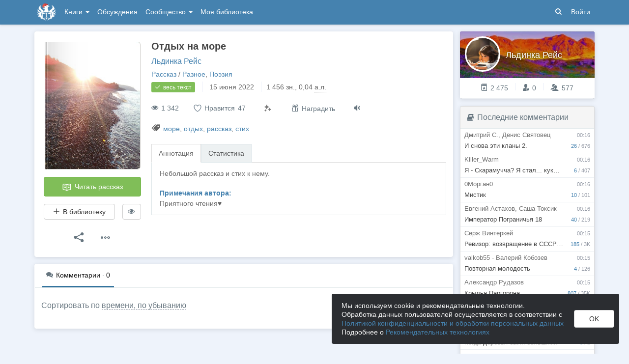

--- FILE ---
content_type: text/html; charset=utf-8
request_url: https://author.today/work/199834
body_size: 19248
content:

<!DOCTYPE html>
<html lang="ru">
<head>
    <meta http-equiv="content-type" content="text/html; charset=utf-8" />
<meta http-equiv="X-UA-Compatible" content="IE=edge" />
<meta http-equiv="cleartype" content="on" />
    <meta name="viewport" content="width=970" />
    <meta name="MobileOptimized" content="970" />

<link rel="apple-touch-icon" sizes="57x57" href="https://author.today/dist/favicons/apple-touch-icon-57x57.png?v=5A5932gWQQ" />
<link rel="apple-touch-icon" sizes="60x60" href="https://author.today/dist/favicons/apple-touch-icon-60x60.png?v=5A5932gWQQ" />
<link rel="apple-touch-icon" sizes="72x72" href="https://author.today/dist/favicons/apple-touch-icon-72x72.png?v=5A5932gWQQ" />
<link rel="apple-touch-icon" sizes="76x76" href="https://author.today/dist/favicons/apple-touch-icon-76x76.png?v=5A5932gWQQ" />
<link rel="apple-touch-icon" sizes="114x114" href="https://author.today/dist/favicons/apple-touch-icon-114x114.png?v=5A5932gWQQ" />
<link rel="apple-touch-icon" sizes="120x120" href="https://author.today/dist/favicons/apple-touch-icon-120x120.png?v=5A5932gWQQ" />
<link rel="apple-touch-icon" sizes="144x144" href="https://author.today/dist/favicons/apple-touch-icon-144x144.png?v=5A5932gWQQ" />
<link rel="apple-touch-icon" sizes="152x152" href="https://author.today/dist/favicons/apple-touch-icon-152x152.png?v=5A5932gWQQ" />
<link rel="apple-touch-icon" sizes="180x180" href="https://author.today/dist/favicons/apple-touch-icon-180x180.png?v=5A5932gWQQ" />
<link rel="icon" type="image/png" href="https://author.today/dist/favicons/favicon-32x32.png?v=5A5932gWQQ" sizes="32x32" />
<link rel="icon" type="image/png" href="https://author.today/dist/favicons/android-chrome-192x192.png?v=5A5932gWQQ" sizes="192x192" />
<link rel="icon" type="image/png" href="https://author.today/dist/favicons/favicon-96x96.png?v=5A5932gWQQ" sizes="96x96" />
<link rel="icon" type="image/png" href="https://author.today/dist/favicons/favicon-16x16.png?v=5A5932gWQQ" sizes="16x16" />
<link rel="manifest" href="https://author.today/manifest.json?v=fgCg5464gvA" crossorigin="use-credentials" />
<link rel="shortcut icon" href="https://author.today/favicon.ico?v=5A5932gWQQ" />
<meta name="msapplication-TileColor" content="#4582af" />
<meta name="msapplication-TileImage" content="https://author.today/dist/favicons/mstile-144x144.png?v=5A5932gWQQ" />
<meta name="msapplication-config" content="https://author.today/browserconfig.xml?v=5A5932gWQQ" />
<meta name="application-name" content="Author.Today" />
<meta name="theme-color" content="#ffffff" />
<meta name="apple-mobile-web-app-capable" content="yes">
<meta name="mobile-web-app-capable" content="yes">

<meta name="google-site-verification" content="Neu3v4KmOmptNPEzUGugYoFfK0ZjLDGVgiuGVvXk8g8" />
<meta name="yandex-verification" content="46659a60443d7e03" />
<meta name="w1-verification" content="155858942744" />
<meta property="fb:app_id" content="1715794658652502" />

<!-- WEB10 18.01.2026 0:16:32 -->

    <script type="text/javascript">(window.Image ? (new Image()) : document.createElement('img')).src = 'https://vk.ru/rtrg?p=VK-RTRG-120420-dQOLo';</script>

    <meta http-equiv="x-pjax-version" content="default-layout" />

    <title>Отдых на море - Льдинка Рейс - читать книгу в онлайн-библиотеке / Опубликовано: 15 июн. 2022 в 13:34</title>

    
    <link rel="image_src" href="https://cm.author.today/content/2022/06/15/3b52f41171094f96ae01932c8922c78a.jpg?format=webp">
    <meta property="og:type" content="book" />
    <meta property="og:image" content="https://cm.author.today/content/2022/06/15/3b52f41171094f96ae01932c8922c78a.jpg?format=webp" />
    <meta property="og:url" content="https://author.today/work/199834" />
    <meta property="og:title" content="Отдых на море - Льдинка Рейс" />
    <meta property="og:site_name" content="Author.Today" />
    <meta property="og:description" content="Небольшой рассказ и стих к нему." />
    <meta property="og:updated_time" content="2022-06-15T13:34:37.5430000Z" />
    <meta property="article:published_time" content="2022-06-15T13:34:37.5430000Z" />

    <meta name="description" content="Книга Отдых на море, жанр: Разное, автор: Льдинка Рейс, опубликовано: 15 июн. 2022 в 13:34. Читайте Отдых на море в нашей онлайн библиотеке современной литературы с телефона или компьютера." />
    <link rel="canonical" href="https://author.today/work/199834" />
    <style>
        #chatra:not(.chatra--expanded) {
            visibility: hidden !important;
            opacity: 0 !important;
            pointer-events: none;
        }
    </style>

    <link id="dynamicCss" rel="fake" />
<script src="/distCommon/vendor/lazysizes/js/lazysizes.min.js" async></script>
<link href="/dist/css/slick?v=gRoGrwglYjZ4hGtH1z3Eww-Kl_uTaztpleDvVKiUZK81" rel="stylesheet"/>

<link href="/dist/css/custom?v=97yLYol1x__TBYrQSK_bGnPlNObH3_cosAlgiASeHR01" rel="stylesheet"/>

<link href="/dist/css/app?v=esETZzShF9fDn8swyhKMabOQwL0821NLdKa8juz7ycg1" rel="stylesheet"/>

<link href="/dist/css/photoswipe?v=bDj_Z4D7J4Oi16dqc8vU5TP1yhN3Ha7ggLrA8ISBE741" rel="stylesheet"/>

<link href="/dist/css/tippy?v=IvAhcT8F-Y4ez_nmUVgp5NSYofD_-F6fiOb_FgVEwek1" rel="stylesheet"/>


</head>
<body class="layout-fixed layout-boxed new-year-layout">
    




<header class="topnavbar-wrapper navbar-fixed-top  ">


    <div class="wrapper">
        <nav class="navbar topnavbar">
            <div class="navbar-header">
                    <a href="/" class="navbar-brand">
                        <div class="brand-logo">
                            <span class="brand-logo-img-new-year"></span>
                        </div>
                    </a>


            </div>
            <div id="navbar" class="navbar-collapse collapse">
                <ul class="nav navbar-nav ">
                    <li class="dropdown dropdown-list">
                        <a data-toggle="dropdown" data-hover="dropdown" data-close-others="true" href="javascript:;">
                            Книги <span class="caret"></span>
                        </a>
                        <div class="dropdown-menu works-dropdown">
                            <div class="row">
                                <div class="col-xs-4">
                                    <p class="text-uppercase text-muted pl-lg">
                                        <i class="icon-2-open-book icon-v-sub"></i> Электронные книги
                                    </p>
                                    <ul class="nav-list list-unstyled">
                                        <li>
                                            <a href="/work/genre/all/ebook?sorting=recent">
                                                <span><i class="icon-fire"></i> Новинки</span>
                                            </a>
                                        </li>
                                        <li>
                                            <a href="/work/discounts?format=ebook">
                                                <span><i class="icon-2-percent"></i> Скидки</span>
                                            </a>
                                        </li>
                                        <li>
                                            <a href="/work/recommended?format=ebook">
                                                <span><i class="icon-star"></i> Рекомендуемое</span>
                                            </a>
                                        </li>
                                        <li>
                                            <a href="/work/genre/all/ebook">
                                                <span>Все книги</span>
                                            </a>
                                        </li>
                                    </ul>
                                    <p class="text-uppercase text-muted pl-lg mt-lg">
                                        <i class="icon-2-headphones text-primary"></i> Аудиокниги
                                    </p>
                                    <ul class="nav-list list-unstyled">
                                        <li>
                                            <a href="/what-to-listen-to">
                                                <span>Что послушать?</span>
                                            </a>
                                        </li>
                                        <li>
                                            <a href="/work/genre/all/audiobook?sorting=recent">
                                                <span><i class="icon-fire"></i> Новинки</span>
                                            </a>
                                        </li>
                                        <li>
                                            <a href="/work/discounts?format=audiobook">
                                                <span><i class="icon-2-percent"></i> Скидки</span>
                                            </a>
                                        </li>
                                        <li>
                                            <a href="/work/genre/all/audiobook">
                                                <span>Все аудиокниги</span>
                                            </a>
                                        </li>
                                    </ul>
                                    <ul class="nav-list list-unstyled mt-lg">
                                        <li>
                                            <a href="/collections">
                                                <span><i class="icon-2-collection"></i> Подборки</span>
                                            </a>
                                        </li>
                                        <li>
                                            <a href="/u/at_collections/collections">
                                                <span>
                                                    <i class="icon-2-collection"></i>
                                                    Подборки АТ
                                                </span>
                                            </a>
                                        </li>
                                    </ul>
                                </div>
                                <div class="col-xs-8">
                                    <div class="pb pl-lg">
                                        <span class="text-uppercase text-muted ">Жанры</span>
                                        <span class="ml"><a href="/work/genres">полный список</a></span>
                                    </div>

                                    <ul class="nav-list nav-two-col list-unstyled">
                                        <li><a href="/work/genre/sci-fi"><span>Фантастика</span></a></li>
                                        <li><a href="/work/genre/fantasy"><span>Фэнтези</span></a></li>
                                        <li><a href="/work/genre/popadantsy"><span>Попаданцы</span></a></li>
                                        <li><a href="/work/genre/romance"><span>Любовные романы</span></a></li>
                                        <li><a href="/work/genre/sf-history"><span>Альтернативная история</span></a></li>
                                        <li><a href="/work/genre/litrpg"><span>ЛитРПГ</span></a></li>
                                        <li><a href="/work/genre/action"><span>Боевик</span></a></li>
                                        <li><a href="/work/genre/fanfiction"><span>Фанфик</span></a></li>
                                        <li><a href="/work/genre/detective"><span>Детектив</span></a></li>
                                        <li><a href="/work/genre/historical-fiction"><span>Историческая проза</span></a></li>
                                        <li><a href="/work/genre/teen-prose"><span>Подростковая проза</span></a></li>
                                        <li><a href="/work/genre/poetry"><span>Поэзия</span></a></li>
                                        <li><a href="/work/genre/adventure"><span>Приключения</span></a></li>
                                        <li><a href="/work/genre/modern-prose"><span>Современная проза</span></a></li>
                                        <li><a href="/work/genre/thriller"><span>Триллер</span></a></li>
                                        <li><a href="/work/genre/horror"><span>Ужасы</span></a></li>
                                        <li><a href="/work/genre/humor"><span>Юмор</span></a></li>
                                    </ul>
                                </div>
                            </div>
                        </div>
                    </li>
                    <li>
                        <a href="/discussions">Обсуждения</a>
                    </li>
                    <li class="dropdown dropdown-list">
                        <a data-toggle="dropdown" data-hover="dropdown" data-close-others="true" href="javascript:;">
                            Сообщество <span class="caret"></span>
                        </a>
                        <ul class="dropdown-menu dropdown-menu-center dropdown-menu-links">
                            <li>
                                <a href="/contests"><i class="icon-trophy"></i> Конкурсы </a>
                            </li>
                            <li>
                                <a href="/litmobs"><i class="icon-3-litmob"></i> Литмобы <span class="label label-success ml-sm">new</span></a>
                            </li>
                            <li>
                                <a href="/arts"><i class="icon-picture-o2"></i> Иллюстрации</a>
                            </li>
                            <li class="divider"></li>
                            <li class="dropdown-header">ТОП</li>
                            <li>
                                <a href="/top/writers"><i class="icon-author-rating text-bold"></i> Авторов </a>
                            </li>
                            <li>
                                <a href="/top/users"><i class="icon-crown-o"></i> Пользователей </a>
                            </li>
                        </ul>
                    </li>
                        <li><a href="/home/library">Моя библиотека</a></li>
                                            <li class="visible-xs ml-hidden"><a href="/home/switch-view"><i class="icon-mobile"></i> Мобильная версия</a></li>
                </ul>

            </div>
            <ul id="navbar-right" class="nav navbar-nav navbar-right">
                <li class="nav-icon">
                    <a data-search-open="">
                        <i class="icon-search"></i>
                    </a>
                </li>
                    <li><a href="#" onclick="app.showLoginModal();">Войти</a></li>
            </ul>

            <form role="search" action="/search" class="navbar-form">
                <div class="form-group has-feedback">
                    <input type="text" placeholder="Найти автора, книгу, пост или арт..." name="q" class="form-control">
                    <div data-search-dismiss="" class="icon-cross form-control-feedback"></div>
                </div>
                <span class="search-icon">
                    <button type="submit" class="nav-search" tabindex="0"><i class="icon-search"></i></button>
                </span>
                <button type="submit" class="hidden btn btn-default">Искать</button>
            </form>
        </nav>
    </div>
</header>

<form action="/account/logoff" method="post" id="logoffForm" class="hidden">
    <input name="__RequestVerificationToken" type="hidden" value="TAG2ttVIjSCAGQKSJXL-v9F0gnZn_0OK1m6X-1UHcwte2Poal5S4X7O-PB0pIcR0Rz36n6-t09_vX0fmMhDCbFPvbiM1" />
</form>
    <div class="wrapper">
        <script src="https://www.gstatic.com/firebasejs/10.13/firebase-app-compat.js"></script>
<script src="https://www.gstatic.com/firebasejs/10.13/firebase-messaging-compat.js"></script>
        <script src="/dist/js/bundle?v=FUvgVp_7HLhzrCO1P0oC32ImBFHOg__s7yvNdIt2UKE1"></script>

        


<script>
    AmCharts_path = "/dist/vendor/amcharts/";

    app.setOptions({
        isAuthenticated: false,
        emailConfirmed: false,
        rootUrl: "/",
        userId: null,
        prodEnv: true,
        yaCounterId: 35844850,
        yaKassaBlocked: false,
        isApp: false,
        statsApiUrl: "https://author.today/st/v1/"
    });
</script>


        <script>
            app["yaProfileCounterId"] = 87432475;
        </script>


        <div id="pjax-container">
            <section class="content">
                


                <modal-dialog></modal-dialog>
                <script src="/dist/js/photoswipe?v=0fxjWTB5rMVumuYEDhqW_i7zBBWUEapOD4Pr76RgwmI1"></script>

                




<div class="book-page inner-content">
    <div class="row">
        <div class="col-xs-9">
            <div class="panel book-panel" itemscope itemtype="http://schema.org/Book">
                <div class="panel-body">
                    <script type="application/ld+json">{
  "bookFormat": 0,
  "author": {
    "name": "Льдинка Рейс",
    "url": "https://author.today/u/vera_skibina/works",
    "@context": "http://schema.org",
    "@type": "Person"
  },
  "dateModified": "2022-06-15T13:34:37.543Z",
  "datePublished": "2022-06-15T13:34:37.543Z",
  "description": "Книга Отдых на море, жанр: Разное, автор: Льдинка Рейс, опубликовано: 15 июн. 2022 в 13:34. Читайте Отдых на море в нашей онлайн библиотеке современной литературы с телефона или компьютера.",
  "image": "https://cm.author.today/content/2022/06/15/3b52f41171094f96ae01932c8922c78a.jpg?format=webp",
  "name": "Отдых на море - Льдинка Рейс",
  "url": "https://author.today/work/199834",
  "@context": "http://schema.org",
  "@type": "Book"
}</script>
                    






<div class="clearfix">
    <div class="book-action-panel">
        <div class="book-cover">
            <div class="book-cover-content" image-zoom>
                                    <img class="cover-image" data-height=467 data-width=350 src="https://cm.author.today/content/2022/06/15/3b52f41171094f96ae01932c8922c78a.jpg" alt="Обложка произведения Отдых на море" />
            </div>
        </div>
        
        <a href="/reader/199834" class="btn btn-block btn-success btn-read-book mt-lg" onclick="try { AppUtils.Metrika.reachGoal('goToReader', { from: 'WorkPage' }) } catch (ex) { }; return true;">
            <i class="icon-2-open-book"></i> Читать рассказ
        </a>
        <noindex>
            <div class="row mt-lg">
                <div class="col-sm-9">
                    <library-button params="{workId: 199834, format: 'EBook', state: 'None'}"></library-button>
                </div>
                <div class="col-sm-3">

                    <hide-button params='{"workId":199834,"isDisliked":false,"isSeriesHidden":false,"seriesId":null,"seriesTitle":null,"hiddenAuthorIds":[],"authors":{"1159870":"Льдинка Рейс"}}'></hide-button>
                </div>
            </div>
        </noindex>
            <div class="">
                <buy-button params='{"price":null,"workId":199834,"workStatus":"Free","workTitle":"Отдых на море","downloadText":"Скачивать могут только зарегистрированные пользователи","discount":null,"freezed":false,"rewardsEnabled":true,"coverUrl":"https://cm.author.today/content/2022/06/15/3b52f41171094f96ae01932c8922c78a.jpg?width=153&height=200&rmode=max&format=webp","discountEnd":"","allowDownloads":false,"visible":false,"disabled":false,"fB2FileMaxSize":null,"saveCard":null,"balance":null,"isPurchased":false,"giftsEnabled":false,"disabledPayMethods":["PayPal","WebMoney","PayBox","QiwiWallet","TinkoffFast","TinkoffCard","YaKassa"],"paySelectionMin":100.0,"paySelectionCommission":6.0,"cloudPaymentsCommission":5.0,"cloudPaymentsMin":150.0,"payAnyWayCommission":6.0,"payAnyWayMin":110.0,"robokassa2Commission":8.0}'></buy-button>
            </div>




        <div class="mt-lg text-center">
            <div class="btn-group">
                <button type="button" class="btn btn-default btn-lg-icon dropdown-toggle hint-top"
                        data-hint="Поделиться"
                        data-toggle="dropdown">
                    <i class="icon-share text-dark"></i>
                </button>
                <ul class="dropdown-menu" role="menu">
                    <li>
                        <a class="sharer" data-sharer="vk" data-url="https://author.today/work/199834"
                           data-title="Отдых на море"
                           data-image="https://cm.author.today/content/2022/06/15/3b52f41171094f96ae01932c8922c78a.jpg?format=webp"
                           data-caption="Небольшой рассказ и стих к нему.">
                            <i class="icon-vk colored-icon-vk icon-fw"></i> Вконтакте
                        </a>
                    </li>
                    <li>
                        <a class="sharer" data-sharer="telegram" data-url="https://author.today/work/199834" data-title="Отдых на море">
                            <i class="icon-telegram colored-icon colored-icon-telegram icon-fw"></i> Telegram
                        </a>
                    </li>
                </ul>
            </div>
            <div class="btn-group ml">
                <button type="button" class="btn btn-default btn-lg-icon dropdown-toggle"
                        data-toggle="dropdown">
                    <i class="icon-ellipsis text-dark"></i>
                </button>
                <ul class="dropdown-menu dropdown-menu-center" role="menu">
                    <li>
                        <a onclick="AppComponents.FeedbackForm.show(199834, 'Work', '/work/199834')" class="pl">
                            <i class="icon-exclamation-triangle mr-sm"></i> Пожаловаться
                        </a>
                    </li>
                                                                            </ul>
            </div>
        </div>
    </div>
    <div class="book-meta-panel">
        <h1 class="book-title" itemprop="name">
            Отдых на море
        </h1>
        <div class="book-authors">
                <span itemprop="author" itemscope itemtype="http://schema.org/Person">
                    <meta itemprop="name" content="Льдинка Рейс">
                    <a href="/u/vera_skibina/works">Льдинка Рейс</a>                </span>
        </div>
        <div>
            <div data-pjax class="book-genres"><noindex><a href="/work/genre/all/any/story">Рассказ</a> / <a href="/work/genre/other">Разное</a>, <a href="/work/genre/poetry">Поэзия</a></noindex></div>
            <div>
                    <span class="label label-success">
                        <i class="icon-check book-status-icon"></i> весь текст
                    </span>
                    <span class="stats-sep"></span>
                    <span><span class="hint-top" data-format="calendar-short" data-hint="Весь текст опубликован " data-time="2022-06-15T05:30:37.4230000Z"></span></span>
                <span class="stats-sep"></span><span class="hint-top" data-hint="Размер, кол-во знаков с пробелами">1 456 <noindex>зн.</noindex></span>, 0,04 <abbr class="hint-top" data-hint="Авторский лист - 40 000 печатных знаков">а.л.</abbr>
            </div>



            <div style="margin-top: 3px">
                            </div>
        </div>
        


        <div class="book-stats">

            <span data-hint="Просмотры · 1 342" class="hint-top-right"><i class="icon-eye"></i> 1 342</span>


            <!-- ko component: { name: 'like-button', params: {targetId: 199834, likeCount: 47, type: 'Work', disabled: true, voteId: null} } -->
            <!-- /ko -->


            <mark-button params='{"workId":199834,"workMarks":null,"allMarks":[{"enumValue":"Perfect","title":"Превосходно","code":"1f48e"},{"enumValue":"Waiting","title":"Жду продолжения","code":"1f551"},{"enumValue":"ImpossibleToPutDown","title":"Не оторваться","code":"1f680"},{"enumValue":"Boring","title":"Скучно","code":"1f634"},{"enumValue":"Funny","title":"Весело","code":"1f606"},{"enumValue":"Sadly","title":"Грустно","code":"1f622"},{"enumValue":"Cute","title":"Очень мило","code":"1f970"},{"enumValue":"Wisely","title":"Заставляет задуматься","code":"1f989"},{"enumValue":"Facepalm","title":"Фейспалм","code":"1f926"},{"enumValue":"DoNotRecommend","title":"Не рекомендую","code":"1f44e"},{"enumValue":"Obscene","title":"Слов нет, цензурных","code":"1f92c"},{"enumValue":"Unclear","title":"Сложно оценить","code":"1f914"}],"disabled":true,"disabledBtnTitle":"Реакции доступны только зарегистрированным пользователям"}'></mark-button>
                    <span class="hint-top" data-hint="Подарить награду">
                        <button class="btn btn-default btn-reward" onclick="AppComponents.BuyButton.showBuyModal('reward')">
                            <i class="icon-gift"></i> Наградить
                        </button>
                    </span>
                            <span class="hint-top" data-hint="Доступно прослушивание в приложении на Android (TTS)">
                    <a href="/pages/android" target="_blank" class="book-enable-tts">
                        <i class="icon-volume"></i>
                    </a>
                </span>
            


        </div>

            <div class="mt mb-v-lg">
                <span class="tags"><i class="icon-tags"></i> <a data-pjax="" href="/work/tag/%d0%bc%d0%be%d1%80%d0%b5" title="море">море</a>, <a data-pjax="" href="/work/tag/%d0%be%d1%82%d0%b4%d1%8b%d1%85" title="отдых">отдых</a>, <a data-pjax="" href="/work/tag/%d1%80%d0%b0%d1%81%d1%81%d0%ba%d0%b0%d0%b7" title="рассказ">рассказ</a>, <a data-pjax="" href="/work/tag/%d1%81%d1%82%d0%b8%d1%85" title="стих">стих</a></span>
            </div>

        


<div class="mt-v-lg">
    <ul class="nav nav-tabs">
        <li class="active"><a href="#tab-annotation" data-toggle="tab">Аннотация</a></li>
        <li><a data-bind="click: showStatsTab.bind($data, 'False')" id="href-tab-stats" href="#tab-stats">Статистика</a></li>
            </ul>
    <div class="tab-content book-tab-content">
        <div class="tab-pane fade active in" id="tab-annotation">
            <div class="annotation" itemprop="description" data-bind="read-more: {collapsedHeight: 355}">
                <div class="rich-content rich-text-content">
Небольшой рассказ и стих к нему.                </div>
                    <div class="rich-content rich-text-content mt-lg">
                        <p class="text-bold text-primary mb0">Примечания автора:</p>
                        Приятного чтения♥
                    </div>
            </div>
        </div>
        <div class="tab-pane fade" id="tab-stats">

            <!-- ko ifnot: workStatLoaded -->
            <div class="widget-spinner">
                <div class="spinner"><div></div><div></div><div></div><div></div><div></div></div>
            </div>
            <!-- /ko -->
            <!-- ko if: workStatLoaded -->
            <div>
                    <div class="row book-details-row">
                        <div class="col-1">
                            Впервые опубликовано
                        </div>
                        <div class="col-2">
                            <span class="hint-top" data-format="calendar" data-time="2022-06-15T13:34:37.5430000Z"></span>
                        </div>
                    </div>
                <div class="row book-details-row">
                    <div class="col-1">Добавили в библиотеку</div>
                    <div class="col-2" data-bind="text: numeral(totalCount()).format('0,0')"></div>
                </div>
                <div class="row book-details-row">
                    <div class="col-1"><i class="icon-2-library-reading icon-fw"></i> Читаю / слушаю</div>
                    <div class="col-2" data-bind="text: numeral(readingCount()).format('0,0')"></div>
                </div>
                <div class="row book-details-row">
                    <div class="col-1"><i class="icon-2-clock icon-fw"></i> Отложено на потом</div>
                    <div class="col-2" data-bind="text: numeral(savedCount()).format('0,0')"></div>
                </div>
                <div class="row book-details-row">
                    <div class="col-1"><i class="icon-2-library-finished icon-fw"></i> Прочитано</div>
                    <div class="col-2" data-bind="text: numeral(finishedCount()).format('0,0')"></div>
                </div>
                <div class="row book-details-row">
                    <div class="col-1"><i class="icon-eye-slash icon-fw"></i> Не интересно</div>
                    <div class="col-2" data-bind="text: numeral(dislikedCount()).format('0,0')"></div>
                </div>
            </div>
            <!-- /ko -->
        </div>
            </div>
</div>


    </div>
</div>
                </div>
            </div>

            <div class="panel">
                <div class="panel-heading panel-nav">
                    <div class="nav-pills-v2">
                        <ul class="nav nav-pills pull-left ml-lg">
                            <li class="active">
                                <a href="/work/199834#comments" class="nav-link">
                                    <i class="icon-comments text-dark"></i> <span>Комментарии</span> <span class="text-muted">·</span> <span id="commentTotalCount">0</span>
                                </a>
                            </li>
                                                    </ul>
                    </div>
                    <div class="panel-actions">
                    </div>
                </div>
                <div class="panel-body">
                        <h2 class="header mt header-comments">
                            <span>Сортировать по     <div class="btn-group-dropdown" data-pjax>
        <a data-toggle="dropdown" class="btn-action-link text-lowercase" href="javascript:;">
            времени, по убыванию
        </a>
        <ul class="dropdown-menu" role="menu">
                <li>
                    <a href="/work/199834?sorting=recent#comments" rel="nofollow">времени, по возрастанию</a>
                </li>
                <li>
                    <a href="/work/199834?sorting=popular#comments" rel="nofollow">популярности</a>
                </li>
        </ul>
    </div>
</span>
                        </h2>
                    
                    <span class="anchor-long" id="comments"></span>

<div id="comments-spinner" class="widget-spinner" style="display: none">
    <div class="spinner"><div></div><div></div><div></div><div></div><div></div></div>
</div>

<div id="comment-error" style="display: none">
    Ошибка загрузки комментариев.
    <button type="button" class="btn btn-primary btn-sm" onclick="app.viewModel.loadComments(); return false;">Обновить</button>
</div>

<div id="commentsAsync"></div>
                </div>
            </div>
        </div>

        <div class="col-xs-3">
            


<div class="aside-profile profile-card clearfix panel">
    <div class="cover" style="background-image: url(https://cm.author.today/content/2022/12/24/e70aa77d06554078b6cf4bc7985350b0.jpg?width=371&amp;height=95&amp;rmode=max&amp;format=webp)">
    </div>
    <a href="/u/vera_skibina/works">
        <div class="profile-avatar aside-profile-avatar">
            <img class="" src="https://cm.author.today/content/2023/10/25/8ee762a8ba8741d2b2932cf85bccea4d.jpg?width=70&amp;height=70&amp;rmode=crop&amp;format=webp" />
        </div>
    </a>
    <div class="user-info">
        <div class="profile-name" title="Льдинка Рейс">Льдинка Рейс</div>
    </div>
    <div class="aside-profile-stats">

        <span data-hint="Динамический рейтинг автора: 2 475, абсолютный: 50 985" class="hint-top">
    <i class="icon-author-rating text-bold"></i> 2 475
</span>
        
        <span class="stats-sep"></span>
        <span data-hint="Подписчиков: 0" class="hint-top">
            <i class="icon-favorite"></i> 0
        </span>
        <span class="stats-sep"></span>
        <span data-hint="Друзей: 577" class="hint-top">
            <i class="icon-users"></i> 577
        </span>
    </div>
</div>





    <aside-widget params="title: 'С этой книгой читают', url: 'widget/workRecommendations?mobile=false&amp;format=EBook&amp;workId=199834'"></aside-widget>


<!-- ko component: {name: 'disputed-items', params: {type: 'works'}} --><!--/ko -->



    <div id="banner.at-col-24.08" class="aside-banner" style="display: none">
        <div class="aside-banner-buttons">
            <a href="/u/at_collections" class="btn btn-default btn-sm btn-with-icon btn-hover ml">
                <i class="icon-info"></i> Что это?
            </a>
            <button class="btn btn-default btn-sm btn-with-icon btn-hover"><i class="icon-cross"></i> Скрыть </button>
        </div>
        <a href="/collection/6137?utm_source=AT&amp;utm_medium=banner&amp;utm_content=6137" target="_blank" rel="noopener noreferrer nofollow">
            <img src="/dist/images/collections/magic-school_v.jpg" alt="Подборка АТ"/>
        </a>
    </div>
    <script type="text/javascript">
        $(function() {
            var $banner = $("#banner\\.at-col-24\\.08");

            $banner.find("button").on("click",
                function() {
                    Cookies.set('banner.at-col-24.08', true, { live: 30 });
                    $banner.fadeTo('slow', 0).slideUp();
                });

            setTimeout(() => {
                $banner.fadeIn();
            }, 200);
        });
    </script>


<aside-widget params="title: '% <a href=&quot;/work/discounts&quot;>Скидки на книги</a>', url: 'widget/discounts'"></aside-widget>
        </div>
    </div>
</div>
<feedback-form></feedback-form>


                <script src="/dist/js/slick?v=kUa5zmrvednOzcHc7Tr6gJeu3LO6LDbJmyKazDC4D1E1"></script>

                
<script>
            app.init("workView",
                {
                    workId: 199834,
                    isATRecommended: false,
                    successMessage: "",
                    booktrailerVideoUrl: null,
                    showFullStats: false,
                    commentRootId: 199834,
                    commentRootType: 1,
                    isBiblioNight: false
                });
</script>
    

<script>
    window.ChatraIntegration = {};
    ChatraIntegration["Версия сайта"] = "Полная (PC)";
</script>


<button id="chatra" class="chatra-button">
    <svg class="chatra-button__icon" viewBox="0 0 576 512">
        <path opacity="0.9" d="M208 352c-41 0-79.1-9.3-111.3-25-21.8 12.7-52.1 25-88.7 25a7.83 7.83 0 0 1-7.3-4.8 8 8 0 0 1 1.5-8.7c.3-.3 22.4-24.3 35.8-54.5-23.9-26.1-38-57.7-38-92C0 103.6 93.1 32 208 32s208 71.6 208 160-93.1 160-208 160z"></path>
        <path opacity="0.4" d="M576 320c0 34.3-14.1 66-38 92 13.4 30.3 35.5 54.2 35.8 54.5a8 8 0 0 1 1.5 8.7 7.88 7.88 0 0 1-7.3 4.8c-36.6 0-66.9-12.3-88.7-25-32.2 15.8-70.3 25-111.3 25-86.2 0-160.2-40.4-191.7-97.9A299.82 299.82 0 0 0 208 384c132.3 0 240-86.1 240-192a148.61 148.61 0 0 0-1.3-20.1C522.5 195.8 576 253.1 576 320z"></path>
    </svg>
</button>

<!-- Chatra {literal} -->
<script>
    $(function() {
        var button = document.getElementById("chatra");
        var accountChatraBtn = document.getElementById("accountChatraBtn");
        var isLoading = false;

        var timerToStopLoading;

        function stopLoading() {
            clearTimeout(timerToStopLoading);
            if (accountChatraBtn) {
                $(accountChatraBtn).removeAttr("disabled").removeClass("is-loading");
            }

            try {
                if (app.canBeHandledByApp()) {
                    app.getAppMobileHandler().handleFeedbackDialogWasOpen();
                }
            }
            catch (ex) {
                console.error(ex);
            }
        }

        window.ChatraSetup = {
            onRendered: function () {
                setTimeout(function () {
                    button.classList.add("chatra-is-hidden");
                    if (!Chatra._chatExpanded) {
                        window.Chatra('openChat', true);
                    }

                    stopLoading();

                    isLoading = false;
                }, 300);
            }
        };

        window.ChatraInitAndOpen = function () {
            if (isLoading) {
                return;
            }

            isLoading = true;
            timerToStopLoading = setTimeout(function() {
                stopLoading();
                alert("Не удалось загрузить диалог с тех. поддержкой. Попробуйте еще раз, пожалуйста.");
            }, 10000);

            if (accountChatraBtn) {
                $(accountChatraBtn).attr("disabled", "disabled").addClass("is-loading");
            }
            button.classList.add("chatra-is-loading");

            (function (d, w, c) {
                w.ChatraID = "pPDv47BTa8cEpaMQg";
                var s = d.createElement("script");
                w[c] = w[c] || function () {
                    (w[c].q = w[c].q || []).push(arguments);
                };
                s.async = true;
                s.src = 'https://call.chatra.io/chatra.js';
                if (d.head) d.head.appendChild(s);
            })(document, window, "Chatra");
        }

        button.addEventListener("click", function () {
            ChatraInitAndOpen();
        });
    })
</script>
<!-- /Chatra {/literal} -->


                <input name="__RequestVerificationToken" type="hidden" value="kl9VaM1sUgtJV8Ak4SHyu-DVm7MKEc8AROB4_hKc0J13bB5a5JUkx27lEH4fBKMYdVlIt5-3daBez53sa7SuBRA5PRg1" />
            </section>
            <div class="clearfix"></div>
        </div>
    </div>
    
    

<footer class="footer">
    <div class="wrapper">
        <div class="row">
            <div class="col-xss-6 col-xs-3 mb-lg">
                <h3>Разделы</h3>
                <nav>
                    <a href="/collections">Подборки произведений</a>
                    <a href="/discussions/all/announcements">Новости</a>
                    <a href="/search">Поиск по сайту</a>
                </nav>
            </div>
            <div class="col-xss-6 col-xs-3 mb-lg">
                <h3>Инфо</h3>
                <nav>
                    <a href="/pages/about" target="_blank">О проекте</a>
                    <a href="https://help.author.today/knowledge_base/" target="_blank" rel="nofollow">Справочная информация. Помощь</a>
                    <a href="/pages/rules" target="_blank">Правила сайта</a>
                    <a href="/pages/confidental" target="_blank">Соглашение о конфиденциальности</a>
                    <a href="/pages/terms" target="_blank">Пользовательское соглашение</a>
                    <a href="/pages/offer" target="_blank">Публичная оферта</a>
                </nav>
                <p class="text-muted"></p>
            </div>
            <div class="col-xss-6 col-xs-3 mb-lg">
                <h3>Написать нам</h3>
                <div>
                    <a href="https://ideas.author.today" target="_blank" rel="nofollow">Идеи и предложения</a>
                </div>
                <div>
                    <a href="/support">Страница службы поддержки</a>
                </div>
                <div>
                    Создатель проекта: <a href="/u/admin" target="_blank">Сергей Шапин</a>
                </div>
                <div class="mt-sm">
                    <b class="text-dark">Подписаться на нас</b>
                </div>
                <div class="social">
                    <a class="vk-link hint-top" href="https://vk.ru/author_today" onclick="try { AppUtils.Metrika.reachGoal('VK', { from: 'Footer' }) } catch (ex) { }; return true;" target="_blank" rel="nofollow" data-hint="В Вконтакте"><i class="icon-vk" aria-hidden="true"></i></a>
                    <a class="vk-link hint-top" href="https://vk.ru/at_lady" onclick="try { AppUtils.Metrika.reachGoal('VK', { from: 'Footer' }) } catch (ex) { }; return true;" target="_blank" rel="nofollow" data-hint="В Вконтакте | Женский взгляд"><i class="icon-vk" aria-hidden="true"></i></a>
                    <a class="tg-link hint-top" href="https://t.me/authortoday" onclick="try { AppUtils.Metrika.reachGoal('Telegram', { from: 'Footer' }) } catch (ex) { }; return true;" target="_blank" rel="nofollow" data-hint="В Telegram"><i class="icon-send" aria-hidden="true"></i></a>
                    
                    <a class="yandex-zen-link hint-top" href="https://dzen.ru/author.today/" onclick="try { AppUtils.Metrika.reachGoal('Zen', { from: 'Footer' }) } catch (ex) { }; return true;" target="_blank" rel="nofollow" data-hint="В Дзен"><img src="/distCommon/svg/yandex-zen.svg" alt="Дзен" /></a>
                </div>
            </div>
            <div class="col-xss-6 col-xs-3 mb-lg">
                    <form id="switch-view" action="/home/switch-view" method="post">
                        <a class="mode-switch" href="#" onclick="document.getElementById('switch-view').submit(); return false;"><i class="icon-mobile"></i> Мобильная версия</a>
                    </form>
                                <a class="mode-switch" href="/pages/android"><i class="icon-2-android"></i> Приложение для Android</a>
                <div class="text-xs mt">
                    <label class="label label-adult-only">18+</label> Сайт может содержать материалы, не предназначенные для просмотра лицами, не достигшими 18 лет!
                </div>
                <div class="text-xs mt">
                    На информационном ресурсе применяются
                    <a href="/pages/recommendation"><b>рекомендательные технологии</b></a>.
                </div>
                <div class="mt">
                    <span class="mr">Author.Today © 2016 - 2026</span>
                        <a href="/home/togglesnow">
                            <span data-hint="Включить/выключить снег :)" class="hint hint-top">
                                <img class="emojione" alt="❄" src="/distCommon/emojione/assets/N/png/64/2744.png" width="40" height="40" style="vertical-align: middle">
                            </span>
                        </a>
                </div>
            </div>
        </div>
    </div>
</footer>
    <div id="cookieConsent">
        <div class="cookie-consent-text">
            Мы используем cookie и рекомендательные технологии.
            <br />Обработка данных пользователей осуществляется в соответствии с <a href="/pages/confidental">Политикой конфиденциальности и обработки персональных данных</a>
            <br />Подробнее о <a href="/pages/recommendation">Рекомендательных технологиях</a>
        </div>
        <div>
            <button class="btn btn-default" id="acceptCookie">OK</button>
        </div>
    </div>

    <div id="updownscroll" class="updownscroll">
        <span class="to-top">Наверх<i class="icon-chevron-up"></i></span>
        <span class="to-bottom">Вниз<i class="icon-chevron-down"></i></span>
    </div>
    <script>
        app.init();
    </script>
    
    <!-- Yandex.Metrika counter -->
    <script type="text/javascript">
            (function(m,e,t,r,i,k,a){m[i]=m[i]||function(){(m[i].a=m[i].a||[]).push(arguments)};
            m[i].l=1*new Date();k=e.createElement(t),a=e.getElementsByTagName(t)[0],k.async=1,k.src=r,a.parentNode.insertBefore(k,a)})
            (window, document, "script", "https://mc.yandex.ru/metrika/tag.js", "ym");

            try {
                window.dataLayer = window.dataLayer || [];

                ym(app.yaCounterId, "init", {
                    clickmap: true,
                    trackLinks: true,
                    accurateTrackBounce: true,
                    webvisor: true,
                    trackHash: true,
                    triggerEvent: true,
                    ecommerce: "dataLayer"
                });

                if (app.yaProfileCounterId) {
                    ym(app.yaProfileCounterId, "init", {
                        id: app.yaProfileCounterId,
                        clickmap: true,
                        trackLinks: true,
                        accurateTrackBounce: true,
                        triggerEvent: true,
                        trackHash: true
                    });
                }
            } catch (ex) {
                try { console.log(ex); } catch (e) { }
            }

    </script>
    <noscript><div><img src="https://mc.yandex.ru/watch/35844850" style="position:absolute; left:-9999px;" alt="" /></div></noscript>
    <!-- /Yandex.Metrika counter -->
    <!-- Google tag (gtag.js) -->
    <script type="text/javascript">

        const script = document.createElement('script');
        script.type = 'text/javascript';
        script.async = true;
        script.onload = () => {
            window.dataLayer = window.dataLayer || [];
            function gtag() { dataLayer.push(arguments); }
            gtag('js', new Date());
            gtag('config', 'G-9D58V9HGSG');
        }
        script.src = 'https://www.googletagmanager.com/gtag/js?id=G-9D58V9HGSG'
        document.head.appendChild(script);

    </script>
    <!-- Top.Mail.Ru counter -->
    <script type="text/javascript">

            var _tmr = window._tmr || (window._tmr = []);

            _tmr.push({id: "3310925", type: "pageView", start: (new Date()).getTime(), pid: "null"});
            (function (d, w, id) {
                if (d.getElementById(id)) return;
                var ts = d.createElement("script"); ts.type = "text/javascript"; ts.async = true; ts.id = id;
                ts.src = "https://top-fwz1.mail.ru/js/code.js";
                var f = function () {var s = d.getElementsByTagName("script")[0]; s.parentNode.insertBefore(ts, s);};
                if (w.opera == "[object Opera]") { d.addEventListener("DOMContentLoaded", f, false); } else { f(); }
            })(document, window, "tmr-code");

    </script>
    <noscript><div><img src="https://top-fwz1.mail.ru/counter?id=3310925;js=na" style="position:absolute;left:-9999px;" alt="Top.Mail.Ru" /></div></noscript>
    <!-- /Top.Mail.Ru counter -->

    

    <div class="modal fade" id="authModal" tabindex="-1" role="dialog">
        <div class="modal-dialog" role="document">
            <div class="modal-content">
                <div class="modal-header">
                    <button data-bind="click: resetLoginForm" type="button" class="close" data-dismiss="modal" aria-label="Close"><span aria-hidden="true">&times;</span></button>
                    <h4 class="modal-title">Вход на сайт</h4>
                </div>
                <div class="modal-body">
                    <div class="block-center authorization auth-popup">
                        <div>
                            <div>
                                <form data-bind="visible: loginStage" action="/account/externallogin?returnUrl=%2Fwork%2F199834" method="POST">
                                    <input name="__RequestVerificationToken" type="hidden" value="N5rhEG1saEA-bXfLCHgWKgNAUFbys1V0OMF4ot5AQWqeK9vLayzU5dEYfigXI-peCRvs2LUjEdI-ujStgpFhH_9eSXg1" />
                                    <div class="authorization-social">
                                        <button data-bind="disable: processing" class="btn btn-vk" type="button" name="provider" value="Vk"
                                                onclick="AppUtils.VkId.authorize('52546301','https://author.today/account/vkidlogin','/work/199834');
                                                        return false;">
                                            <img src="/distCommon/svg/authorization/vk.svg" alt="VK" />
                                            VK ID
                                        </button>
                                    </div>
                                    <div class="authorization-social mt">
                                            <button data-bind="disable: processing" class="btn btn-google" type="submit" name="provider" value="Google">
                                                <img src="/distCommon/svg/authorization/google.svg" alt="Google" />
                                                Google
                                            </button>
                                                                                    <button data-bind="disable: processing" class="btn btn-yandex" type="submit" name="provider" value="Yandex">
                                                <img src="/distCommon/svg/authorization/yandex.svg" alt="Yandex" />
                                                Яндекс ID
                                            </button>
                                    </div>
                                    <div class="authorization-social-title">
                                        <div class="authorization-social-title-text">или</div>
                                    </div>
                                </form>

                                <form data-bind="submit: submit" action="/account/login" id="loginForm" method="POST">
                                    <ul data-bind="foreach: errorMessages" class="error-messages">
                                        <li data-bind="text: $data"></li>
                                    </ul>
                                    <input data-bind="value: sendEmailIfNeeded" name="SendEmailIfNeeded" type="hidden">
                                    <div data-bind="visible: loginStage">
                                        <div data-bind="validationElement: login" class="form-group">
                                            <input class="form-control input-with-icon" data-bind="textInput: login"
                                                   data-val="true" data-val-length="Поле Логин должно быть строкой с минимальной длиной 2 и максимальной 50."
                                                   id="Login" name="Login" placeholder="Адрес эл. почты" type="text" value="">
                                            <span class="help-inline error" data-bind="validationMessage: login" style="display: none;"></span>
                                            <i class="icon-user input-icon"></i>
                                        </div>
                                        
                                    <div data-bind="validationElement: password" class="form-group">
                                        <!-- ko component: {name: "input-password", params: {password: $root.password, placeholder: 'Пароль', showLockIcon: true, disableAutocomplete: true}} -->
                                        <!-- /ko -->
                                    </div>

                                        <div class="clearfix">
                                            <div class="checkbox c-checkbox pull-left">
                                                <label>
                                                    <input name="RememberMe" type="checkbox" value="true">
                                                    <span class="icon-check-bold"></span>Запомнить меня
                                                </label><input name="RememberMe" type="hidden" value="false">
                                            </div>
                                            <div class="pull-right">
                                                <a href="/account/recovery">Забыли пароль?</a>
                                            </div>
                                        </div>
                                        <button data-bind="btn: processing" type="submit" class="btn btn-primary btn-block mt-lg">Войти</button>
                                    </div>

                                    <div data-bind="visible: twoFactorEnabled" class="form-group">
                                        <p><label>Двухфакторная аутентификация (2FA)</label></p>
                                        <input class="form-control" data-bind="textInput: code"
                                               name="Code" placeholder="Введите код подтверждения" type="text" />
                                        <button data-bind="btn: processing" type="submit" class="btn btn-primary btn-block mt-lg">Войти</button>
                                    </div>

                                    <div data-bind="visible: confirmEmailEnabled" class="form-group">
                                        <div class="mb-lg">
                                            <label>Подтверждение входа с нового устройства.</label>
                                        </div>
                                        <div class="text-muted mb-lg">
                                            <label>На почту <span data-bind="text: hiddenEmail"></span> был выслан код подтверждения.<br /> Пожалуйста, введите его в поле ниже.</label>
                                        </div>
                                        <input class="form-control mb-lg" data-bind="textInput: code"
                                               name="Code" placeholder="Введите код подтверждения" type="text" />
                                        <div class="text-muted mb-lg" data-bind="visible: !isRetrySendCodeAvailable()">
                                            <div>
                                                Запросить код повторно можно будет через <span class="countdown"></span>
                                            </div>
                                        </div>
                                        <button data-bind="btn: processing" type="submit" class="btn btn-primary btn-block mt-lg" onclick="try { AppUtils.Metrika.reachGoal('loginByEmail') } catch (ex) { }; return true;">Войти</button>
                                        <button data-bind="btn: processing,  click: submit.bind($data, document.getElementById('loginForm'), {sendEmailIfNeeded: true}), visible: isRetrySendCodeAvailable()" type="submit" class="btn btn-primary btn-block mt-lg">Отправить повторно</button>
                                    </div>
                                </form>

                                <p class="mt-lg text-center" data-bind="visible: loginStage">
                                    Нет аккаунта? <a href="/account/register">Зарегистрироваться</a>
                                </p>
                                <p class="text-sm text-muted mt-lg mb0 authorization-text">
                                    Регистрируясь, Вы соглашаетесь с <br /> <a href="/pages/terms" target="_blank">пользовательским соглашением</a>
                                    и <a href="/pages/confidental" target="_blank">политикой <br /> конфиденциальности</a>
                                </p>
                            </div>
                        </div>
                    </div>
                </div>
            </div>
        </div>
    </div>

    <div class="pswp" tabindex="-1" role="dialog" aria-hidden="true">
    <div class="pswp__bg"></div>
    <div class="pswp__scroll-wrap">

        <div class="pswp__container">
            <div class="pswp__item"></div>
            <div class="pswp__item"></div>
            <div class="pswp__item"></div>
        </div>

        <div class="pswp__ui pswp__ui--hidden">
            <div class="pswp__top-bar">
                <div class="pswp__counter"></div>
                <button class="pswp__button pswp__button--close" title="Закрыть (Esc)"></button>
                <button class="pswp__button pswp__button--fs" title="Полноэкранный режим"></button>
                <button class="pswp__button pswp__button--zoom" title="Масштаб"></button>
                <div class="pswp__preloader">
                    <div class="pswp__preloader__icn">
                        <div class="pswp__preloader__cut">
                            <div class="pswp__preloader__donut"></div>
                        </div>
                    </div>
                </div>
            </div>
            <div class="pswp__share-modal pswp__share-modal--hidden pswp__single-tap">
                <div class="pswp__share-tooltip"></div>
            </div>
            <button class="pswp__button pswp__button--arrow--left" title="Предыдушая (кнопка ←)"></button>
            <button class="pswp__button pswp__button--arrow--right" title="Следующая (кнопка →)"></button>
            <div class="pswp__caption">
                <div class="pswp__caption__center"></div>
            </div>
        </div>
    </div>
</div>
    
</body>
</html>